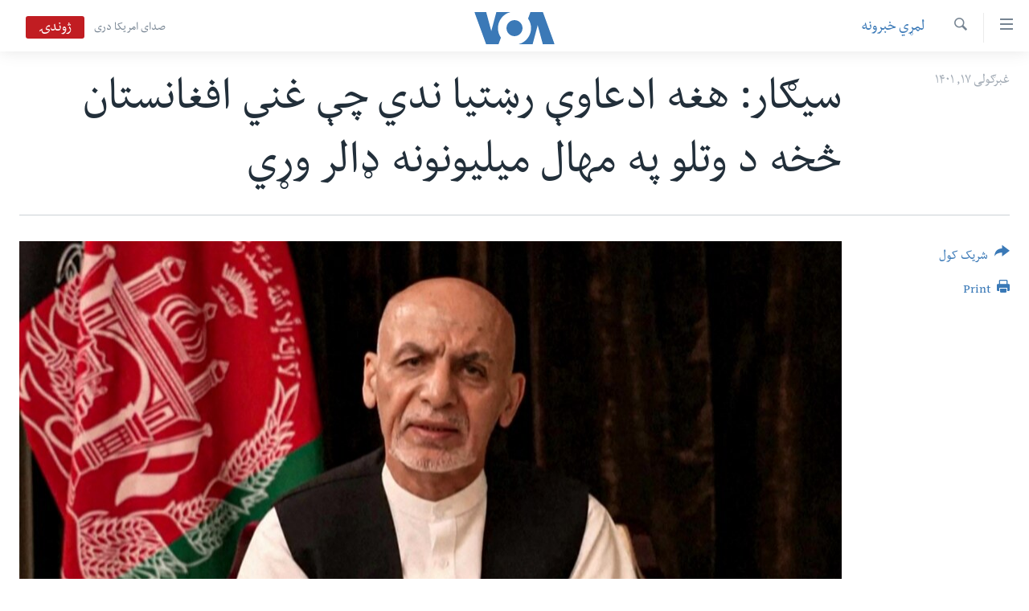

--- FILE ---
content_type: text/html; charset=utf-8
request_url: https://www.pashtovoa.com/a/sigar-says-ex-afghan-leader-made-off-with-less-than-a-million-us-dollars-while-leaving-kabul-/6606281.html
body_size: 12485
content:

<!DOCTYPE html>
<html lang="ps" dir="rtl" class="no-js">
<head>
<link href="/Content/responsive/VOA/pus-AF/VOA-pus-AF.css?&amp;av=0.0.0.0&amp;cb=306" rel="stylesheet"/>
<script src="https://tags.pashtovoa.com/voa-pangea/prod/utag.sync.js"></script> <script type='text/javascript' src='https://www.youtube.com/iframe_api' async></script>
<script type="text/javascript">
//a general 'js' detection, must be on top level in <head>, due to CSS performance
document.documentElement.className = "js";
var cacheBuster = "306";
var appBaseUrl = "/";
var imgEnhancerBreakpoints = [0, 144, 256, 408, 650, 1023, 1597];
var isLoggingEnabled = false;
var isPreviewPage = false;
var isLivePreviewPage = false;
if (!isPreviewPage) {
window.RFE = window.RFE || {};
window.RFE.cacheEnabledByParam = window.location.href.indexOf('nocache=1') === -1;
const url = new URL(window.location.href);
const params = new URLSearchParams(url.search);
// Remove the 'nocache' parameter
params.delete('nocache');
// Update the URL without the 'nocache' parameter
url.search = params.toString();
window.history.replaceState(null, '', url.toString());
} else {
window.addEventListener('load', function() {
const links = window.document.links;
for (let i = 0; i < links.length; i++) {
links[i].href = '#';
links[i].target = '_self';
}
})
}
var pwaEnabled = false;
var swCacheDisabled;
</script>
<meta charset="utf-8" />
<title>سیګار: هغه ادعاوې رښتیا ندي چې غني افغانستان څخه د وتلو په مهال میلیونونه ډالر وړي </title>
<meta name="description" content="﻿د افغانستان د بیارغونې لپاره د متحده ایالاتو ځانګړي مفتش (سیګار) په تازه راپور کې ویلي داسې ښکاري چې په هغو ادعاوو کې مبالغه شوې چې وایي مخکني جمهور رئیس محمد اشرف غني د کابل څخه د تیښتې پر وخت د ځان سره ۱۶۹ ملیونه امریکایي ډالر وړي. " />
<meta name="keywords" content="افغانستان, لمړي خبرونه, نور خبرونه" />
<meta name="viewport" content="width=device-width, initial-scale=1.0" />
<meta http-equiv="X-UA-Compatible" content="IE=edge" />
<meta name="robots" content="max-image-preview:large"><meta property="fb:pages" content="122256314471875" />
<meta name="msvalidate.01" content="3286EE554B6F672A6F2E608C02343C0E" />
<link href="https://www.pashtovoa.com/a/sigar-says-ex-afghan-leader-made-off-with-less-than-a-million-us-dollars-while-leaving-kabul-/6606281.html" rel="canonical" />
<meta name="apple-mobile-web-app-title" content="VOA" />
<meta name="apple-mobile-web-app-status-bar-style" content="black" />
<meta name="apple-itunes-app" content="app-id=632618796, app-argument=//6606281.rtl" />
<meta content="سیګار: هغه ادعاوې رښتیا ندي چې غني افغانستان څخه د وتلو په مهال میلیونونه ډالر وړي " property="og:title" />
<meta content="﻿د افغانستان د بیارغونې لپاره د متحده ایالاتو ځانګړي مفتش (سیګار) په تازه راپور کې ویلي داسې ښکاري چې په هغو ادعاوو کې مبالغه شوې چې وایي مخکني جمهور رئیس محمد اشرف غني د کابل څخه د تیښتې پر وخت د ځان سره ۱۶۹ ملیونه امریکایي ډالر وړي. " property="og:description" />
<meta content="article" property="og:type" />
<meta content="https://www.pashtovoa.com/a/sigar-says-ex-afghan-leader-made-off-with-less-than-a-million-us-dollars-while-leaving-kabul-/6606281.html" property="og:url" />
<meta content="د امریکا غږ اشنا راډیو" property="og:site_name" />
<meta content="https://www.facebook.com/voapashto" property="article:publisher" />
<meta content="https://gdb.voanews.com/031a520b-07e2-47fb-99c8-bc3fce0e5907_cx1_cy12_cw96_w1200_h630.jpg" property="og:image" />
<meta content="1200" property="og:image:width" />
<meta content="630" property="og:image:height" />
<meta content="1348766985245277" property="fb:app_id" />
<meta content="summary_large_image" name="twitter:card" />
<meta content="@VOAPashto" name="twitter:site" />
<meta content="https://gdb.voanews.com/031a520b-07e2-47fb-99c8-bc3fce0e5907_cx1_cy12_cw96_w1200_h630.jpg" name="twitter:image" />
<meta content="سیګار: هغه ادعاوې رښتیا ندي چې غني افغانستان څخه د وتلو په مهال میلیونونه ډالر وړي " name="twitter:title" />
<meta content="﻿د افغانستان د بیارغونې لپاره د متحده ایالاتو ځانګړي مفتش (سیګار) په تازه راپور کې ویلي داسې ښکاري چې په هغو ادعاوو کې مبالغه شوې چې وایي مخکني جمهور رئیس محمد اشرف غني د کابل څخه د تیښتې پر وخت د ځان سره ۱۶۹ ملیونه امریکایي ډالر وړي. " name="twitter:description" />
<link rel="amphtml" href="https://www.pashtovoa.com/amp/sigar-says-ex-afghan-leader-made-off-with-less-than-a-million-us-dollars-while-leaving-kabul-/6606281.html" />
<script type="application/ld+json">{"articleSection":"لمړي خبرونه","isAccessibleForFree":true,"headline":"سیګار: هغه ادعاوې رښتیا ندي چې غني افغانستان څخه د وتلو په مهال میلیونونه ډالر وړي ","inLanguage":"pus-AF","keywords":"افغانستان, لمړي خبرونه, نور خبرونه","author":{"@type":"Person","name":"VOA"},"datePublished":"2022-06-07 04:11:31Z","dateModified":"2022-06-07 15:04:18Z","publisher":{"logo":{"width":512,"height":220,"@type":"ImageObject","url":"https://www.pashtovoa.com/Content/responsive/VOA/pus-AF/img/logo.png"},"@type":"NewsMediaOrganization","url":"https://www.pashtovoa.com","sameAs":["https://www.facebook.com/voapashto","https://twitter.com/voapashto","https://www.youtube.com/voaafghanistan","https://www.instagram.com/voapashto/"],"name":"امریکا غږ","alternateName":""},"@context":"https://schema.org","@type":"NewsArticle","mainEntityOfPage":"https://www.pashtovoa.com/a/sigar-says-ex-afghan-leader-made-off-with-less-than-a-million-us-dollars-while-leaving-kabul-/6606281.html","url":"https://www.pashtovoa.com/a/sigar-says-ex-afghan-leader-made-off-with-less-than-a-million-us-dollars-while-leaving-kabul-/6606281.html","description":"﻿د افغانستان د بیارغونې لپاره د متحده ایالاتو ځانګړي مفتش (سیګار) په تازه راپور کې ویلي داسې ښکاري چې په هغو ادعاوو کې مبالغه شوې چې وایي مخکني جمهور رئیس محمد اشرف غني د کابل څخه د تیښتې پر وخت د ځان سره ۱۶۹ ملیونه امریکایي ډالر وړي. ","image":{"width":1080,"height":608,"@type":"ImageObject","url":"https://gdb.voanews.com/031a520b-07e2-47fb-99c8-bc3fce0e5907_cx1_cy12_cw96_w1080_h608.jpg"},"name":"سیګار: هغه ادعاوې رښتیا ندي چې غني افغانستان څخه د وتلو په مهال میلیونونه ډالر وړي "}</script>
<script src="/Scripts/responsive/infographics.b?v=dVbZ-Cza7s4UoO3BqYSZdbxQZVF4BOLP5EfYDs4kqEo1&amp;av=0.0.0.0&amp;cb=306"></script>
<script src="/Scripts/responsive/loader.b?v=Q26XNwrL6vJYKjqFQRDnx01Lk2pi1mRsuLEaVKMsvpA1&amp;av=0.0.0.0&amp;cb=306"></script>
<link rel="icon" type="image/svg+xml" href="/Content/responsive/VOA/img/webApp/favicon.svg" />
<link rel="alternate icon" href="/Content/responsive/VOA/img/webApp/favicon.ico" />
<link rel="apple-touch-icon" sizes="152x152" href="/Content/responsive/VOA/img/webApp/ico-152x152.png" />
<link rel="apple-touch-icon" sizes="144x144" href="/Content/responsive/VOA/img/webApp/ico-144x144.png" />
<link rel="apple-touch-icon" sizes="114x114" href="/Content/responsive/VOA/img/webApp/ico-114x114.png" />
<link rel="apple-touch-icon" sizes="72x72" href="/Content/responsive/VOA/img/webApp/ico-72x72.png" />
<link rel="apple-touch-icon-precomposed" href="/Content/responsive/VOA/img/webApp/ico-57x57.png" />
<link rel="icon" sizes="192x192" href="/Content/responsive/VOA/img/webApp/ico-192x192.png" />
<link rel="icon" sizes="128x128" href="/Content/responsive/VOA/img/webApp/ico-128x128.png" />
<meta name="msapplication-TileColor" content="#ffffff" />
<meta name="msapplication-TileImage" content="/Content/responsive/VOA/img/webApp/ico-144x144.png" />
<link rel="alternate" type="application/rss+xml" title="VOA - Top Stories [RSS]" href="/api/" />
<link rel="sitemap" type="application/rss+xml" href="/sitemap.xml" />
</head>
<body class=" nav-no-loaded cc_theme pg-article print-lay-article js-category-to-nav nojs-images ">
<script type="text/javascript" >
var analyticsData = {url:"https://www.pashtovoa.com/a/sigar-says-ex-afghan-leader-made-off-with-less-than-a-million-us-dollars-while-leaving-kabul-/6606281.html",property_id:"448",article_uid:"6606281",page_title:"سیګار: هغه ادعاوې رښتیا ندي چې غني افغانستان څخه د وتلو په مهال میلیونونه ډالر وړي ",page_type:"article",content_type:"article",subcontent_type:"article",last_modified:"2022-06-07 15:04:18Z",pub_datetime:"2022-06-07 04:11:31Z",pub_year:"2022",pub_month:"06",pub_day:"07",pub_hour:"04",pub_weekday:"Tuesday",section:"لمړي خبرونه",english_section:"top-stories",byline:"",categories:"news-afghanistan,top-stories,more-news",domain:"www.pashtovoa.com",language:"Pashto",language_service:"VOA Afghanistan",platform:"web",copied:"no",copied_article:"",copied_title:"",runs_js:"Yes",cms_release:"8.44.0.0.306",enviro_type:"prod",slug:"sigar-says-ex-afghan-leader-made-off-with-less-than-a-million-us-dollars-while-leaving-kabul-",entity:"VOA",short_language_service:"AFPA",platform_short:"W",page_name:"سیګار: هغه ادعاوې رښتیا ندي چې غني افغانستان څخه د وتلو په مهال میلیونونه ډالر وړي "};
</script>
<noscript><iframe src="https://www.googletagmanager.com/ns.html?id=GTM-N8MP7P" height="0" width="0" style="display:none;visibility:hidden"></iframe></noscript><script type="text/javascript" data-cookiecategory="analytics">
var gtmEventObject = Object.assign({}, analyticsData, {event: 'page_meta_ready'});window.dataLayer = window.dataLayer || [];window.dataLayer.push(gtmEventObject);
if (top.location === self.location) { //if not inside of an IFrame
var renderGtm = "true";
if (renderGtm === "true") {
(function(w,d,s,l,i){w[l]=w[l]||[];w[l].push({'gtm.start':new Date().getTime(),event:'gtm.js'});var f=d.getElementsByTagName(s)[0],j=d.createElement(s),dl=l!='dataLayer'?'&l='+l:'';j.async=true;j.src='//www.googletagmanager.com/gtm.js?id='+i+dl;f.parentNode.insertBefore(j,f);})(window,document,'script','dataLayer','GTM-N8MP7P');
}
}
</script>
<!--Analytics tag js version start-->
<script type="text/javascript" data-cookiecategory="analytics">
var utag_data = Object.assign({}, analyticsData, {});
if(typeof(TealiumTagFrom)==='function' && typeof(TealiumTagSearchKeyword)==='function') {
var utag_from=TealiumTagFrom();var utag_searchKeyword=TealiumTagSearchKeyword();
if(utag_searchKeyword!=null && utag_searchKeyword!=='' && utag_data["search_keyword"]==null) utag_data["search_keyword"]=utag_searchKeyword;if(utag_from!=null && utag_from!=='') utag_data["from"]=TealiumTagFrom();}
if(window.top!== window.self&&utag_data.page_type==="snippet"){utag_data.page_type = 'iframe';}
try{if(window.top!==window.self&&window.self.location.hostname===window.top.location.hostname){utag_data.platform = 'self-embed';utag_data.platform_short = 'se';}}catch(e){if(window.top!==window.self&&window.self.location.search.includes("platformType=self-embed")){utag_data.platform = 'cross-promo';utag_data.platform_short = 'cp';}}
(function(a,b,c,d){ a="https://tags.pashtovoa.com/voa-pangea/prod/utag.js"; b=document;c="script";d=b.createElement(c);d.src=a;d.type="text/java"+c;d.async=true; a=b.getElementsByTagName(c)[0];a.parentNode.insertBefore(d,a); })();
</script>
<!--Analytics tag js version end-->
<!-- Analytics tag management NoScript -->
<noscript>
<img style="position: absolute; border: none;" src="https://ssc.pashtovoa.com/b/ss/bbgprod,bbgentityvoa/1/G.4--NS/476827953?pageName=voa%3aafpa%3aw%3aarticle%3a%d8%b3%db%8c%da%ab%d8%a7%d8%b1%3a%20%d9%87%d8%ba%d9%87%20%d8%a7%d8%af%d8%b9%d8%a7%d9%88%db%90%20%d8%b1%da%9a%d8%aa%db%8c%d8%a7%20%d9%86%d8%af%d9%8a%20%da%86%db%90%20%d8%ba%d9%86%d9%8a%20%d8%a7%d9%81%d8%ba%d8%a7%d9%86%d8%b3%d8%aa%d8%a7%d9%86%20%da%85%d8%ae%d9%87%20%d8%af%20%d9%88%d8%aa%d9%84%d9%88%20%d9%be%d9%87%20%d9%85%d9%87%d8%a7%d9%84%20%d9%85%db%8c%d9%84%db%8c%d9%88%d9%86%d9%88%d9%86%d9%87%20%da%89%d8%a7%d9%84%d8%b1%20%d9%88%da%93%d9%8a%20%20&amp;c6=%d8%b3%db%8c%da%ab%d8%a7%d8%b1%3a%20%d9%87%d8%ba%d9%87%20%d8%a7%d8%af%d8%b9%d8%a7%d9%88%db%90%20%d8%b1%da%9a%d8%aa%db%8c%d8%a7%20%d9%86%d8%af%d9%8a%20%da%86%db%90%20%d8%ba%d9%86%d9%8a%20%d8%a7%d9%81%d8%ba%d8%a7%d9%86%d8%b3%d8%aa%d8%a7%d9%86%20%da%85%d8%ae%d9%87%20%d8%af%20%d9%88%d8%aa%d9%84%d9%88%20%d9%be%d9%87%20%d9%85%d9%87%d8%a7%d9%84%20%d9%85%db%8c%d9%84%db%8c%d9%88%d9%86%d9%88%d9%86%d9%87%20%da%89%d8%a7%d9%84%d8%b1%20%d9%88%da%93%d9%8a%20%20&amp;v36=8.44.0.0.306&amp;v6=D=c6&amp;g=https%3a%2f%2fwww.pashtovoa.com%2fa%2fsigar-says-ex-afghan-leader-made-off-with-less-than-a-million-us-dollars-while-leaving-kabul-%2f6606281.html&amp;c1=D=g&amp;v1=D=g&amp;events=event1,event52&amp;c16=voa%20afghanistan&amp;v16=D=c16&amp;c5=top-stories&amp;v5=D=c5&amp;ch=%d9%84%d9%85%da%93%d9%8a%20%d8%ae%d8%a8%d8%b1%d9%88%d9%86%d9%87&amp;c15=pashto&amp;v15=D=c15&amp;c4=article&amp;v4=D=c4&amp;c14=6606281&amp;v14=D=c14&amp;v20=no&amp;c17=web&amp;v17=D=c17&amp;mcorgid=518abc7455e462b97f000101%40adobeorg&amp;server=www.pashtovoa.com&amp;pageType=D=c4&amp;ns=bbg&amp;v29=D=server&amp;v25=voa&amp;v30=448&amp;v105=D=User-Agent " alt="analytics" width="1" height="1" /></noscript>
<!-- End of Analytics tag management NoScript -->
<!--*** Accessibility links - For ScreenReaders only ***-->
<section>
<div class="sr-only">
<h2>د لاس رسي وړ اتصالات </h2>
<ul>
<li><a href="#content" data-disable-smooth-scroll="1">اصلي متن ته لاړ شئ</a></li>
<li><a href="#navigation" data-disable-smooth-scroll="1">عمومي لارښود ته لاړ شئ</a></li>
<li><a href="#txtHeaderSearch" data-disable-smooth-scroll="1">لټون ځای ته لاړ شئ</a></li>
</ul>
</div>
</section>
<div dir="rtl">
<div id="page">
<aside>
<div class="c-lightbox overlay-modal">
<div class="c-lightbox__intro">
<h2 class="c-lightbox__intro-title"></h2>
<button class="btn btn--rounded c-lightbox__btn c-lightbox__intro-next" title="بل">
<span class="ico ico--rounded ico-chevron-forward"></span>
<span class="sr-only">بل</span>
</button>
</div>
<div class="c-lightbox__nav">
<button class="btn btn--rounded c-lightbox__btn c-lightbox__btn--close" title="بندول">
<span class="ico ico--rounded ico-close"></span>
<span class="sr-only">بندول</span>
</button>
<button class="btn btn--rounded c-lightbox__btn c-lightbox__btn--prev" title="پخوانی">
<span class="ico ico--rounded ico-chevron-backward"></span>
<span class="sr-only">پخوانی</span>
</button>
<button class="btn btn--rounded c-lightbox__btn c-lightbox__btn--next" title="بل">
<span class="ico ico--rounded ico-chevron-forward"></span>
<span class="sr-only">بل</span>
</button>
</div>
<div class="c-lightbox__content-wrap">
<figure class="c-lightbox__content">
<span class="c-spinner c-spinner--lightbox">
<img src="/Content/responsive/img/player-spinner.png"
alt="please wait"
title="please wait" />
</span>
<div class="c-lightbox__img">
<div class="thumb">
<img src="" alt="" />
</div>
</div>
<figcaption>
<div class="c-lightbox__info c-lightbox__info--foot">
<span class="c-lightbox__counter"></span>
<span class="caption c-lightbox__caption"></span>
</div>
</figcaption>
</figure>
</div>
<div class="hidden">
<div class="content-advisory__box content-advisory__box--lightbox">
<span class="content-advisory__box-text">This image contains sensitive content which some people may find offensive or disturbing.</span>
<button class="btn btn--transparent content-advisory__box-btn m-t-md" value="text" type="button">
<span class="btn__text">
Click to reveal
</span>
</button>
</div>
</div>
</div>
<div class="print-dialogue">
<div class="container">
<h3 class="print-dialogue__title section-head">Print Options:</h3>
<div class="print-dialogue__opts">
<ul class="print-dialogue__opt-group">
<li class="form__group form__group--checkbox">
<input class="form__check " id="checkboxImages" name="checkboxImages" type="checkbox" checked="checked" />
<label for="checkboxImages" class="form__label m-t-md">Images</label>
</li>
<li class="form__group form__group--checkbox">
<input class="form__check " id="checkboxMultimedia" name="checkboxMultimedia" type="checkbox" checked="checked" />
<label for="checkboxMultimedia" class="form__label m-t-md">Multimedia</label>
</li>
</ul>
<ul class="print-dialogue__opt-group">
<li class="form__group form__group--checkbox">
<input class="form__check " id="checkboxEmbedded" name="checkboxEmbedded" type="checkbox" checked="checked" />
<label for="checkboxEmbedded" class="form__label m-t-md">Embedded Content</label>
</li>
<li class="hidden">
<input class="form__check " id="checkboxComments" name="checkboxComments" type="checkbox" />
<label for="checkboxComments" class="form__label m-t-md">Comments</label>
</li>
</ul>
</div>
<div class="print-dialogue__buttons">
<button class="btn btn--secondary close-button" type="button" title="لغو">
<span class="btn__text ">لغو</span>
</button>
<button class="btn btn-cust-print m-l-sm" type="button" title="Print">
<span class="btn__text ">Print</span>
</button>
</div>
</div>
</div>
<div class="ctc-message pos-fix">
<div class="ctc-message__inner">Link has been copied to clipboard</div>
</div>
</aside>
<div class="hdr-20 hdr-20--big">
<div class="hdr-20__inner">
<div class="hdr-20__max pos-rel">
<div class="hdr-20__side hdr-20__side--primary d-flex">
<label data-for="main-menu-ctrl" data-switcher-trigger="true" data-switch-target="main-menu-ctrl" class="burger hdr-trigger pos-rel trans-trigger" data-trans-evt="click" data-trans-id="menu">
<span class="ico ico-close hdr-trigger__ico hdr-trigger__ico--close burger__ico burger__ico--close"></span>
<span class="ico ico-menu hdr-trigger__ico hdr-trigger__ico--open burger__ico burger__ico--open"></span>
</label>
<div class="menu-pnl pos-fix trans-target" data-switch-target="main-menu-ctrl" data-trans-id="menu">
<div class="menu-pnl__inner">
<nav class="main-nav menu-pnl__item menu-pnl__item--first">
<ul class="main-nav__list accordeon" data-analytics-tales="false" data-promo-name="link" data-location-name="nav,secnav">
<li class="main-nav__item">
<a class="main-nav__item-name main-nav__item-name--link" href="http://m.pashtovoa.com/" title="کورپاڼه" >کورپاڼه</a>
</li>
<li class="main-nav__item">
<a class="main-nav__item-name main-nav__item-name--link" href="/p/6710.html" title="افغانستان" data-item-name="afghanistan" target="_blank" rel="noopener">افغانستان</a>
</li>
<li class="main-nav__item">
<a class="main-nav__item-name main-nav__item-name--link" href="/p/8992.html" title="سیمه" data-item-name="region" >سیمه</a>
</li>
<li class="main-nav__item">
<a class="main-nav__item-name main-nav__item-name--link" href="/p/8993.html" title="امریکا" data-item-name="usa" >امریکا</a>
</li>
<li class="main-nav__item">
<a class="main-nav__item-name main-nav__item-name--link" href="/p/8994.html" title="نړۍ" data-item-name="world-news" >نړۍ</a>
</li>
<li class="main-nav__item">
<a class="main-nav__item-name main-nav__item-name--link" href="/p/9232.html" title="ښځې او نجونې" data-item-name="women" >ښځې او نجونې</a>
</li>
<li class="main-nav__item">
<a class="main-nav__item-name main-nav__item-name--link" href="/p/6891.html" title="ځوانان" data-item-name="afghan-youth" >ځوانان</a>
</li>
<li class="main-nav__item">
<a class="main-nav__item-name main-nav__item-name--link" href="/p/9189.html" title="د بیان ازادي" data-item-name="press-freedoms" >د بیان ازادي</a>
</li>
<li class="main-nav__item">
<a class="main-nav__item-name main-nav__item-name--link" href="/p/9188.html" title="روغتیا" data-item-name="health" >روغتیا</a>
</li>
<li class="main-nav__item">
<a class="main-nav__item-name main-nav__item-name--link" href="https://editorials.voa.gov/z/6213" title="سرمقاله" target="_blank" rel="noopener">سرمقاله</a>
</li>
</ul>
</nav>
<div class="menu-pnl__item menu-pnl__item--social">
<h5 class="menu-pnl__sub-head">له مونږ سره په تماس کې پاتې شئ</h5>
<a href="https://www.facebook.com/voapashto" title="راډیو اشنا په فېسبوک" data-analytics-text="follow_on_facebook" class="btn btn--rounded btn--social-inverted menu-pnl__btn js-social-btn btn-facebook" target="_blank" rel="noopener">
<span class="ico ico-facebook-alt ico--rounded"></span>
</a>
<a href="https://twitter.com/voapashto" title="راډیو اشنا په ټویټر" data-analytics-text="follow_on_twitter" class="btn btn--rounded btn--social-inverted menu-pnl__btn js-social-btn btn-twitter" target="_blank" rel="noopener">
<span class="ico ico-twitter ico--rounded"></span>
</a>
<a href="https://www.youtube.com/voaafghanistan" title="Follow us on Youtube" data-analytics-text="follow_on_youtube" class="btn btn--rounded btn--social-inverted menu-pnl__btn js-social-btn btn-youtube" target="_blank" rel="noopener">
<span class="ico ico-youtube ico--rounded"></span>
</a>
<a href="https://www.instagram.com/voapashto/" title="Follow us on Instagram" data-analytics-text="follow_on_instagram" class="btn btn--rounded btn--social-inverted menu-pnl__btn js-social-btn btn-instagram" target="_blank" rel="noopener">
<span class="ico ico-instagram ico--rounded"></span>
</a>
</div>
<div class="menu-pnl__item">
<a href="/navigation/allsites" class="menu-pnl__item-link">
<span class="ico ico-languages "></span>
ژبې
</a>
</div>
</div>
</div>
<label data-for="top-search-ctrl" data-switcher-trigger="true" data-switch-target="top-search-ctrl" class="top-srch-trigger hdr-trigger">
<span class="ico ico-close hdr-trigger__ico hdr-trigger__ico--close top-srch-trigger__ico top-srch-trigger__ico--close"></span>
<span class="ico ico-search hdr-trigger__ico hdr-trigger__ico--open top-srch-trigger__ico top-srch-trigger__ico--open"></span>
</label>
<div class="srch-top srch-top--in-header" data-switch-target="top-search-ctrl">
<div class="container">
<form action="/s" class="srch-top__form srch-top__form--in-header" id="form-topSearchHeader" method="get" role="search"><label for="txtHeaderSearch" class="sr-only">لټون</label>
<input type="text" id="txtHeaderSearch" name="k" placeholder="search text ..." accesskey="s" value="" class="srch-top__input analyticstag-event" onkeydown="if (event.keyCode === 13) { FireAnalyticsTagEventOnSearch('search', $dom.get('#txtHeaderSearch')[0].value) }" />
<button title="لټون" type="submit" class="btn btn--top-srch analyticstag-event" onclick="FireAnalyticsTagEventOnSearch('search', $dom.get('#txtHeaderSearch')[0].value) ">
<span class="ico ico-search"></span>
</button></form>
</div>
</div>
<a href="/" class="main-logo-link">
<img src="/Content/responsive/VOA/pus-AF/img/logo-compact.svg" class="main-logo main-logo--comp" alt="site logo">
<img src="/Content/responsive/VOA/pus-AF/img/logo.svg" class="main-logo main-logo--big" alt="site logo">
</a>
</div>
<div class="hdr-20__side hdr-20__side--secondary d-flex">
<a href="https://www.darivoa.com" title="صدای امریکا دری" class="hdr-20__secondary-item hdr-20__secondary-item--lang" data-item-name="satellite">
صدای امریکا دری
</a>
<a href="/s" title="لټون" class="hdr-20__secondary-item hdr-20__secondary-item--search" data-item-name="search">
<span class="ico ico-search hdr-20__secondary-icon hdr-20__secondary-icon--search"></span>
</a>
<div class="hdr-20__secondary-item live-b-drop">
<div class="live-b-drop__off">
<a href="/live/video/421" class="live-b-drop__link" title="ژوندۍ" data-item-name="live">
<span class="badge badge--live-btn badge--live">
ژوندۍ
</span>
</a>
</div>
<div class="live-b-drop__on hidden">
<label data-for="live-ctrl" data-switcher-trigger="true" data-switch-target="live-ctrl" class="live-b-drop__label pos-rel">
<span class="badge badge--live badge--live-btn">
ژوندۍ
</span>
<span class="ico ico-close live-b-drop__label-ico live-b-drop__label-ico--close"></span>
</label>
<div class="live-b-drop__panel" id="targetLivePanelDiv" data-switch-target="live-ctrl"></div>
</div>
</div>
<div class="srch-bottom">
<form action="/s" class="srch-bottom__form d-flex" id="form-bottomSearch" method="get" role="search"><label for="txtSearch" class="sr-only">لټون</label>
<input type="search" id="txtSearch" name="k" placeholder="search text ..." accesskey="s" value="" class="srch-bottom__input analyticstag-event" onkeydown="if (event.keyCode === 13) { FireAnalyticsTagEventOnSearch('search', $dom.get('#txtSearch')[0].value) }" />
<button title="لټون" type="submit" class="btn btn--bottom-srch analyticstag-event" onclick="FireAnalyticsTagEventOnSearch('search', $dom.get('#txtSearch')[0].value) ">
<span class="ico ico-search"></span>
</button></form>
</div>
</div>
<img src="/Content/responsive/VOA/pus-AF/img/logo-print.gif" class="logo-print" alt="site logo">
<img src="/Content/responsive/VOA/pus-AF/img/logo-print_color.png" class="logo-print logo-print--color" alt="site logo">
</div>
</div>
</div>
<script>
if (document.body.className.indexOf('pg-home') > -1) {
var nav2In = document.querySelector('.hdr-20__inner');
var nav2Sec = document.querySelector('.hdr-20__side--secondary');
var secStyle = window.getComputedStyle(nav2Sec);
if (nav2In && window.pageYOffset < 150 && secStyle['position'] !== 'fixed') {
nav2In.classList.add('hdr-20__inner--big')
}
}
</script>
<div class="c-hlights c-hlights--breaking c-hlights--no-item" data-hlight-display="mobile,desktop">
<div class="c-hlights__wrap container p-0">
<div class="c-hlights__nav">
<a role="button" href="#" title="پخوانی">
<span class="ico ico-chevron-backward m-0"></span>
<span class="sr-only">پخوانی</span>
</a>
<a role="button" href="#" title="بل">
<span class="ico ico-chevron-forward m-0"></span>
<span class="sr-only">بل</span>
</a>
</div>
<span class="c-hlights__label">
<span class="">Breaking News</span>
<span class="switcher-trigger">
<label data-for="more-less-1" data-switcher-trigger="true" class="switcher-trigger__label switcher-trigger__label--more p-b-0" title="نور څرگند کړۍ">
<span class="ico ico-chevron-down"></span>
</label>
<label data-for="more-less-1" data-switcher-trigger="true" class="switcher-trigger__label switcher-trigger__label--less p-b-0" title="Show less">
<span class="ico ico-chevron-up"></span>
</label>
</span>
</span>
<ul class="c-hlights__items switcher-target" data-switch-target="more-less-1">
</ul>
</div>
</div> <div id="content">
<main class="container">
<div class="hdr-container">
<div class="row">
<div class="col-category col-xs-12 col-md-2 pull-left"> <div class="category js-category">
<a class="" href="/z/4772">لمړي خبرونه</a> </div>
</div><div class="col-title col-xs-12 col-md-10 pull-right"> <h1 class="title pg-title">
سیګار: هغه ادعاوې رښتیا ندي چې غني افغانستان څخه د وتلو په مهال میلیونونه ډالر وړي
</h1>
</div><div class="col-publishing-details col-xs-12 col-sm-12 col-md-2 pull-left"> <div class="publishing-details ">
<div class="published">
<span class="date" >
<time pubdate="pubdate" datetime="2022-06-07T08:41:31+04:30">
غبرګولی ۱۷, ۱۴۰۱
</time>
</span>
</div>
</div>
</div><div class="col-lg-12 separator"> <div class="separator">
<hr class="title-line" />
</div>
</div><div class="col-multimedia col-xs-12 col-md-10 pull-right"> <div class="cover-media">
<figure class="media-image js-media-expand">
<div class="img-wrap">
<div class="thumb thumb16_9">
<img src="https://gdb.voanews.com/031a520b-07e2-47fb-99c8-bc3fce0e5907_cx1_cy12_cw96_w250_r1_s.jpg" alt="" />
</div>
</div>
</figure>
</div>
</div><div class="col-xs-12 col-md-2 pull-left article-share pos-rel"> <div class="share--box">
<div class="sticky-share-container" style="display:none">
<div class="container">
<a href="https://www.pashtovoa.com" id="logo-sticky-share">&nbsp;</a>
<div class="pg-title pg-title--sticky-share">
سیګار: هغه ادعاوې رښتیا ندي چې غني افغانستان څخه د وتلو په مهال میلیونونه ډالر وړي
</div>
<div class="sticked-nav-actions">
<!--This part is for sticky navigation display-->
<p class="buttons link-content-sharing p-0 ">
<button class="btn btn--link btn-content-sharing p-t-0 " id="btnContentSharing" value="text" role="Button" type="" title="د شریکولو نور انتخابونه وپلټئ">
<span class="ico ico-share ico--l"></span>
<span class="btn__text ">
شریک کول
</span>
</button>
</p>
<aside class="content-sharing js-content-sharing js-content-sharing--apply-sticky content-sharing--sticky"
role="complementary"
data-share-url="https://www.pashtovoa.com/a/sigar-says-ex-afghan-leader-made-off-with-less-than-a-million-us-dollars-while-leaving-kabul-/6606281.html" data-share-title="سیګار: هغه ادعاوې رښتیا ندي چې غني افغانستان څخه د وتلو په مهال میلیونونه ډالر وړي " data-share-text="﻿د افغانستان د بیارغونې لپاره د متحده ایالاتو ځانګړي مفتش (سیګار) په تازه راپور کې ویلي داسې ښکاري چې په هغو ادعاوو کې مبالغه شوې چې وایي مخکني جمهور رئیس محمد اشرف غني د کابل څخه د تیښتې پر وخت د ځان سره ۱۶۹ ملیونه امریکایي ډالر وړي. ">
<div class="content-sharing__popover">
<h6 class="content-sharing__title">شریک کول</h6>
<button href="#close" id="btnCloseSharing" class="btn btn--text-like content-sharing__close-btn">
<span class="ico ico-close ico--l"></span>
</button>
<ul class="content-sharing__list">
<li class="content-sharing__item">
<div class="ctc ">
<input type="text" class="ctc__input" readonly="readonly">
<a href="" js-href="https://www.pashtovoa.com/a/sigar-says-ex-afghan-leader-made-off-with-less-than-a-million-us-dollars-while-leaving-kabul-/6606281.html" class="content-sharing__link ctc__button">
<span class="ico ico-copy-link ico--rounded ico--s"></span>
<span class="content-sharing__link-text">Copy link</span>
</a>
</div>
</li>
<li class="content-sharing__item">
<a href="https://facebook.com/sharer.php?u=https%3a%2f%2fwww.pashtovoa.com%2fa%2fsigar-says-ex-afghan-leader-made-off-with-less-than-a-million-us-dollars-while-leaving-kabul-%2f6606281.html"
data-analytics-text="share_on_facebook"
title="Facebook" target="_blank"
class="content-sharing__link js-social-btn">
<span class="ico ico-facebook ico--rounded ico--s"></span>
<span class="content-sharing__link-text">Facebook</span>
</a>
</li>
<li class="content-sharing__item">
<a href="https://twitter.com/share?url=https%3a%2f%2fwww.pashtovoa.com%2fa%2fsigar-says-ex-afghan-leader-made-off-with-less-than-a-million-us-dollars-while-leaving-kabul-%2f6606281.html&amp;text=%d8%b3%db%8c%da%ab%d8%a7%d8%b1%3a+%d9%87%d8%ba%d9%87+%d8%a7%d8%af%d8%b9%d8%a7%d9%88%db%90+%d8%b1%da%9a%d8%aa%db%8c%d8%a7+%d9%86%d8%af%d9%8a+%da%86%db%90+%d8%ba%d9%86%d9%8a+%d8%a7%d9%81%d8%ba%d8%a7%d9%86%d8%b3%d8%aa%d8%a7%d9%86+%da%85%d8%ae%d9%87+%d8%af+%d9%88%d8%aa%d9%84%d9%88+%d9%be%d9%87+%d9%85%d9%87%d8%a7%d9%84+%d9%85%db%8c%d9%84%db%8c%d9%88%d9%86%d9%88%d9%86%d9%87+%da%89%d8%a7%d9%84%d8%b1+%d9%88%da%93%d9%8a++"
data-analytics-text="share_on_twitter"
title="Twitter" target="_blank"
class="content-sharing__link js-social-btn">
<span class="ico ico-twitter ico--rounded ico--s"></span>
<span class="content-sharing__link-text">Twitter</span>
</a>
</li>
<li class="content-sharing__item">
<a href="https://telegram.me/share/url?url=https%3a%2f%2fwww.pashtovoa.com%2fa%2fsigar-says-ex-afghan-leader-made-off-with-less-than-a-million-us-dollars-while-leaving-kabul-%2f6606281.html"
data-analytics-text="share_on_telegram"
title="Telegram" target="_blank"
class="content-sharing__link js-social-btn">
<span class="ico ico-telegram ico--rounded ico--s"></span>
<span class="content-sharing__link-text">Telegram</span>
</a>
</li>
<li class="content-sharing__item">
<a href="mailto:?body=https%3a%2f%2fwww.pashtovoa.com%2fa%2fsigar-says-ex-afghan-leader-made-off-with-less-than-a-million-us-dollars-while-leaving-kabul-%2f6606281.html&amp;subject=سیګار: هغه ادعاوې رښتیا ندي چې غني افغانستان څخه د وتلو په مهال میلیونونه ډالر وړي "
title="Email"
class="content-sharing__link ">
<span class="ico ico-email ico--rounded ico--s"></span>
<span class="content-sharing__link-text">Email</span>
</a>
</li>
</ul>
</div>
</aside>
</div>
</div>
</div>
<div class="links">
<p class="buttons link-content-sharing p-0 ">
<button class="btn btn--link btn-content-sharing p-t-0 " id="btnContentSharing" value="text" role="Button" type="" title="د شریکولو نور انتخابونه وپلټئ">
<span class="ico ico-share ico--l"></span>
<span class="btn__text ">
شریک کول
</span>
</button>
</p>
<aside class="content-sharing js-content-sharing " role="complementary"
data-share-url="https://www.pashtovoa.com/a/sigar-says-ex-afghan-leader-made-off-with-less-than-a-million-us-dollars-while-leaving-kabul-/6606281.html" data-share-title="سیګار: هغه ادعاوې رښتیا ندي چې غني افغانستان څخه د وتلو په مهال میلیونونه ډالر وړي " data-share-text="﻿د افغانستان د بیارغونې لپاره د متحده ایالاتو ځانګړي مفتش (سیګار) په تازه راپور کې ویلي داسې ښکاري چې په هغو ادعاوو کې مبالغه شوې چې وایي مخکني جمهور رئیس محمد اشرف غني د کابل څخه د تیښتې پر وخت د ځان سره ۱۶۹ ملیونه امریکایي ډالر وړي. ">
<div class="content-sharing__popover">
<h6 class="content-sharing__title">شریک کول</h6>
<button href="#close" id="btnCloseSharing" class="btn btn--text-like content-sharing__close-btn">
<span class="ico ico-close ico--l"></span>
</button>
<ul class="content-sharing__list">
<li class="content-sharing__item">
<div class="ctc ">
<input type="text" class="ctc__input" readonly="readonly">
<a href="" js-href="https://www.pashtovoa.com/a/sigar-says-ex-afghan-leader-made-off-with-less-than-a-million-us-dollars-while-leaving-kabul-/6606281.html" class="content-sharing__link ctc__button">
<span class="ico ico-copy-link ico--rounded ico--l"></span>
<span class="content-sharing__link-text">Copy link</span>
</a>
</div>
</li>
<li class="content-sharing__item">
<a href="https://facebook.com/sharer.php?u=https%3a%2f%2fwww.pashtovoa.com%2fa%2fsigar-says-ex-afghan-leader-made-off-with-less-than-a-million-us-dollars-while-leaving-kabul-%2f6606281.html"
data-analytics-text="share_on_facebook"
title="Facebook" target="_blank"
class="content-sharing__link js-social-btn">
<span class="ico ico-facebook ico--rounded ico--l"></span>
<span class="content-sharing__link-text">Facebook</span>
</a>
</li>
<li class="content-sharing__item">
<a href="https://twitter.com/share?url=https%3a%2f%2fwww.pashtovoa.com%2fa%2fsigar-says-ex-afghan-leader-made-off-with-less-than-a-million-us-dollars-while-leaving-kabul-%2f6606281.html&amp;text=%d8%b3%db%8c%da%ab%d8%a7%d8%b1%3a+%d9%87%d8%ba%d9%87+%d8%a7%d8%af%d8%b9%d8%a7%d9%88%db%90+%d8%b1%da%9a%d8%aa%db%8c%d8%a7+%d9%86%d8%af%d9%8a+%da%86%db%90+%d8%ba%d9%86%d9%8a+%d8%a7%d9%81%d8%ba%d8%a7%d9%86%d8%b3%d8%aa%d8%a7%d9%86+%da%85%d8%ae%d9%87+%d8%af+%d9%88%d8%aa%d9%84%d9%88+%d9%be%d9%87+%d9%85%d9%87%d8%a7%d9%84+%d9%85%db%8c%d9%84%db%8c%d9%88%d9%86%d9%88%d9%86%d9%87+%da%89%d8%a7%d9%84%d8%b1+%d9%88%da%93%d9%8a++"
data-analytics-text="share_on_twitter"
title="Twitter" target="_blank"
class="content-sharing__link js-social-btn">
<span class="ico ico-twitter ico--rounded ico--l"></span>
<span class="content-sharing__link-text">Twitter</span>
</a>
</li>
<li class="content-sharing__item">
<a href="https://telegram.me/share/url?url=https%3a%2f%2fwww.pashtovoa.com%2fa%2fsigar-says-ex-afghan-leader-made-off-with-less-than-a-million-us-dollars-while-leaving-kabul-%2f6606281.html"
data-analytics-text="share_on_telegram"
title="Telegram" target="_blank"
class="content-sharing__link js-social-btn">
<span class="ico ico-telegram ico--rounded ico--l"></span>
<span class="content-sharing__link-text">Telegram</span>
</a>
</li>
<li class="content-sharing__item">
<a href="mailto:?body=https%3a%2f%2fwww.pashtovoa.com%2fa%2fsigar-says-ex-afghan-leader-made-off-with-less-than-a-million-us-dollars-while-leaving-kabul-%2f6606281.html&amp;subject=سیګار: هغه ادعاوې رښتیا ندي چې غني افغانستان څخه د وتلو په مهال میلیونونه ډالر وړي "
title="Email"
class="content-sharing__link ">
<span class="ico ico-email ico--rounded ico--l"></span>
<span class="content-sharing__link-text">Email</span>
</a>
</li>
</ul>
</div>
</aside>
<p class="link-print visible-md visible-lg buttons p-0">
<button class="btn btn--link btn-print p-t-0" onclick="if (typeof FireAnalyticsTagEvent === 'function') {FireAnalyticsTagEvent({ on_page_event: 'print_story' });}return false" title="(CTRL+P)">
<span class="ico ico-print"></span>
<span class="btn__text">Print</span>
</button>
</p>
</div>
</div>
</div>
</div>
</div>
<div class="body-container">
<div class="row">
<div class="col-xs-12 col-sm-12 col-md-10 col-lg-10 pull-right">
<div class="row">
<div class="col-xs-12 col-sm-12 col-md-8 col-lg-8 pull-left bottom-offset content-offset">
<div id="article-content" class="content-floated-wrap fb-quotable">
<div class="wsw">
<p class="xxparagraph" style="text-align:right"><strong>﻿د افغانستان د بیارغونې لپاره د متحده ایالاتو ځانګړي مفتش (سیګار) په تازه راپور کې ویلي داسې ښکاري چې په هغو ادعاوو کې مبالغه شوې چې وایي مخکني جمهور رئیس محمد اشرف غني د کابل څخه د تیښتې په وخت د ځان سره ۱۶۹ میلیون امریکایي ډالر وړي. </strong></p>
<p class="xxparagraph" style="text-align:right"><span style="color:black">سیګار په خپل لومړني راپور کې چې د کانګرس جګپوړو دموکراتانو او جمهوري غوښتونکو ته یې استولی، ویلي چې په هغو هیلوکوپترو کې چې جمهور رئیس محمد اشرف غني، میرمن یې او نور جګپوړي چارواکي ورسره و، د ۵۰۰ سوه زره امریکایي ډالرو څخه ډیر ندي لیږدول شوي. </span></p>
<p class="xparagraph" style="text-align:right"><span style="color:black">په ښاغلي غني او جګپوړو سلاکارانو یې دا تور لومړی په کابل کې د روسیې سفارت ولګاوه. سفارت د (</span><span dir="LTR" style="font-size:18.0pt"><span style="color:black">RIA</span></span><span style="color:black">) خبري اژانس ته ویلي و چې مخکني جمهور رئیس محمد اشرف غني د هیواد څخه د وتلو پر مهال د ځان سره څلور موټر او یوه هیلوکوپتر د نغدو پیس څخه ډکه کړې وه او د دې امریکایي ډالرو اندازه یې په اټکلي توګه ۱۶۹ ملیونه ښودلې وه.</span></p>
<p class="xxparagraph" style="text-align:right">خو د سیګار په لومړنیو تحقیقاتو کې معلومه شوې چې د افغانستان د مخکني حکومت د سقوط پر مهال د مختلفو دولتي ادارو څخه لسګونه میلیون ډالر ورک شوي او تر اوسه یې هیڅ درک ندی معلوم.</p>
<p class="xxparagraph" style="text-align:right">د سیګار پدې راپور کې د شاوخوا ۷۰ ملیون هغو ډالرو یادونه شوې چې د افغانستان د ملي امنیت د ریاست عملیاتي څانګې پیسې وې او د مخکني حکومت چارواکو ویلي چې پدې پیسو د طالبانو ضد ملیشو ته وسلې او نور امکانات برابریدل.</p>
<p class="xelementtoproof" style="text-align:right"><span style="color:black">د افغانستان د مخکني حکومت یو بل چارواکي سیګار ته ویلي کومه ادراه چې ده یې مشري کوله او تقریباً ۳۹ میلیون ډالر یې په حساب کې درلودل، د کابل د سقوط څخه څو اوونۍ وړاندې دوه بیلو ډلو پرې فشار راوړی و.</span></p>
<p class="xelementtoproof" style="text-align:right"><span style="color:black">دې چارواکي ادعا کړې چې یوې ډلې ګواښلی و چې هغه شخص د مالي چارو د مسؤل په توګه وګماري چې هغوي یې غواړي. دې چارواکي ویلي یو ځل د همدې ډلو څخه یوې یې ورته وړاندیز کړی و چې د هغوی د خوښې شخص دې وګماري‌ او په بدل کې به یې ورته۲۰ میلیون ډالر ورکوي. </span></p>
<p class="xparagraph" style="text-align:right"><span style="color:black">په تاجکستان کې د افغانستان سفیر ظاهر اغبر هم تور لګولی و چې ښاغلي غني پېسې اېستلي‌دي، خو د کابل څخه تر وتلو یوه میاشت وروسته په یوې اعلامیې کې ښاغلي غني دغه تورونه </span><span style="color:black">&quot;</span><span style="color:black">په بشپړه توګه رد او هغه یې ناسم</span><span style="color:black">&quot;</span><span style="color:black"> وبلل. محمد اشرف غني ویلي و چې پدې باب هر ډول پلټنو ته چمتو دی. </span></p>
<p class="xparagraph" style="text-align:right"><span style="color:black">د سیګار په راپور کې ویل شوي چې پخپله ظاهر اغبر چې په لومړي سر کې یې د روسیې د ادعا ملاتړ کړی و، د تحقیق کوونکو سره د خبرو کولو څخه یې ډډه وکړله او هم یې د خپلې ادعا لپاره شواهد وړاندې نکړل. </span></p>
<p class="xparagraph" style="text-align:right"><span style="color:black">د </span><span style="color:black">سیګار پدې تازه راپور کې د ښاغلي غني څخه هیڅ ډول سپیناوی ندی اخیستل شوی او تر اوسه یې پدې هکله یو لړ پوښتنو ته هم ځوابونه ندي ویلي. </span></p>
<p class="xelementtoproof" style="text-align:right"><span style="color:black">د سیګار په راپور کې استدلال شوی چې په څلورو هیلوکوپترو کې چې درې یې د ارګ او یوه یې د کابل د نړیوال هوایي ډګر څخه ازبیکستان ته روانه شوې وه، داسې امکان یې نه و چې هغومره پیسې دې پکې ځای پر ځای شوې وی چې روسیې یې ادعا کړې وه. </span></p>
<p class="xelementtoproof" style="text-align:right"><span style="color:black">د سیګار په راپور کې معلومه شوې چې د دې هیلوکوپترو لپاره د ۱۶۹ ملیون ډالرو لیږدول چې روسیې ادعا کړې وه آن پکې د ۵۴ سپرو کسانو لیږدول درانه و ځکه چې ځینې هیلوکوپترې د جمهور رئیس د محافظت په خاطر د مرمۍ ضد شوې وې. په راپور کې ویل شوي چې دومره ډیر ډالر که د سلو بانک نوټونه هم وي، وزن یې دوو ټنو ته رسیږي او په څلورو هیلو کوپترو کې یې لیږدول د امکان څخه لیرې خبر ده. </span></p>
<p class="xelementtoproof" style="text-align:right"><span style="color:black">سیګار وايي دا راپور د افغانستان د مخکني حکومت د شاخوا ۳۰ جګپوړو چارواکو سره د مرکو پر اساس برابر کړی چې په ارګ کې یې مهمې دندې درلودې، یا ښاغلي غني ته نږدې و او یا یې هم په امنیتي او دفاعي ادارو کې کار کاوه. </span></p>
<p class="xelementtoproof" style="text-align:right"><span style="color:black">د دې راپور په یوې برخې کې راغلي چې د غني او ملګرو تر وتلو وروسته یې په ارګ کې څه کم پنځه میلیون ډالر پاتې و چې د سیګار د راپور پر اساس دا پیسې د جمهوري ریاست د محافظت ځانګړې قطعې پي پي ایس ته په لاس ورغلې وې او د ویش پر سر یې د هغوي تر منځ جنجال هم راغلی و. </span></p>
<p class="xelementtoproof" style="text-align:right"><span style="color:black">سیګار لیکلي چې د پي پي ایس کار کوونکو دا پیسې د جمهور رئیس په ځانګړو موټرو کې ځای پر ځای کړې او کوښښ یې کاوه د هغې دروازې د لارې یې بهر ته وباسي چې د آریانا څلور ته وتلې خو کله چې د ارګ محافظینو د پي پي ایس د کار کوونکو د وتلو مخه ونیوله هغوي ته یې ویلي و چې د پخواني جمهور رئیس حامد کرزي د ساتنې لپاره ګمارل شوي. </span></p>
<p class="xelementtoproof" style="text-align:right"><span style="color:black">د حکومت ځینو پخوانیو چارواکو د سیګار سره په مرکو کې ویلي چې دا پنځه میلیون ډالر د ښاغلي غني و خو ځینو نورو بیا ویلي چې د هغو پیسو څخه پاتې وې چې عربي متحده اماراتو د جمهوري ریاست د انتخاباتو لپاره مخکني جمهور رئیس ته ورکړې وې. </span></p>
<p class="xelementtoproof" style="text-align:right"><span style="color:black">سیګار د خپل راپور په نتیجه ګیرۍ کې لیکلي چې د دې پنځو میلیون ډالرو په ګډون، لسګونه میلیون نور ډالر د ملي امنیت د ریاست څخه د کابل د سقوط پر وخت بې درکه شوي خو د سیګار په راپور کې ویل شوي چې پدې ندي توانیدلي ددې پیسو دقیقه اندازه معلومه کړي. </span></p>
<p class="xelementtoproof" style="text-align:right"><span style="color:black">د ځانګړي مفتش دفتر لیکلي چې دا یې لومړنی راپور دی او د وروستي راپور لپاره لا هم د معلوماتو په راټولولو اخته دي. </span></p>
</div>
</div>
</div>
<div class="col-xs-12 col-sm-12 col-md-4 col-lg-4 pull-left design-top-offset"> <div class="media-block-wrap">
<h2 class="section-head">اړوند</h2>
<div class="row">
<ul>
<li class="col-xs-12 col-sm-6 col-md-12 col-lg-12 mb-grid">
<div class="media-block ">
<a href="/a/former-afghan-officials-statement/6248711.html" class="img-wrap img-wrap--t-spac img-wrap--size-4 img-wrap--float" title="د غني د حکومت ځینې غړي په بهر کې د افغان دولت د کار په دوام ټېنګار کوي ">
<div class="thumb thumb16_9">
<noscript class="nojs-img">
<img src="https://gdb.voanews.com/63cda4a9-b4cd-462a-b2a4-8373f4f95db7_cx9_cy3_cw79_w100_r1.jpg" alt="د غني د حکومت ځینې غړي په بهر کې د افغان دولت د کار په دوام ټېنګار کوي " />
</noscript>
<img data-src="https://gdb.voanews.com/63cda4a9-b4cd-462a-b2a4-8373f4f95db7_cx9_cy3_cw79_w33_r1.jpg" src="" alt="د غني د حکومت ځینې غړي په بهر کې د افغان دولت د کار په دوام ټېنګار کوي " class=""/>
</div>
</a>
<div class="media-block__content media-block__content--h">
<a href="/a/former-afghan-officials-statement/6248711.html">
<h4 class="media-block__title media-block__title--size-4" title="د غني د حکومت ځینې غړي په بهر کې د افغان دولت د کار په دوام ټېنګار کوي ">
د غني د حکومت ځینې غړي په بهر کې د افغان دولت د کار په دوام ټېنګار کوي
</h4>
</a>
</div>
</div>
</li>
<li class="col-xs-12 col-sm-6 col-md-12 col-lg-12 mb-grid">
<div class="media-block ">
<a href="/a/hamdullah-mohab-apologized-from-afghan-people/6582613.html" class="img-wrap img-wrap--t-spac img-wrap--size-4 img-wrap--float" title="محب له افغانانو بخښنه وغوښتله">
<div class="thumb thumb16_9">
<noscript class="nojs-img">
<img src="https://gdb.voanews.com/031a0000-0aff-0242-8980-08da3a8e9770_w100_r1.jpg" alt="محب له افغانانو بخښنه وغوښتله" />
</noscript>
<img data-src="https://gdb.voanews.com/031a0000-0aff-0242-8980-08da3a8e9770_w33_r1.jpg" src="" alt="محب له افغانانو بخښنه وغوښتله" class=""/>
</div>
</a>
<div class="media-block__content media-block__content--h">
<a href="/a/hamdullah-mohab-apologized-from-afghan-people/6582613.html">
<h4 class="media-block__title media-block__title--size-4" title="محب له افغانانو بخښنه وغوښتله">
محب له افغانانو بخښنه وغوښتله
</h4>
</a>
</div>
</div>
</li>
<li class="col-xs-12 col-sm-6 col-md-12 col-lg-12 mb-grid">
<div class="media-block ">
<a href="/a/ghani-warn-monopolay-of-power-will-worsen-the-situation-/6552723.html" class="img-wrap img-wrap--t-spac img-wrap--size-4 img-wrap--float" title="د غني خبرداری: د قدرت انحصار افغانستان کې وضعیت نور هم خرابوي&#160;">
<div class="thumb thumb16_9">
<noscript class="nojs-img">
<img src="https://gdb.voanews.com/031a520b-07e2-47fb-99c8-bc3fce0e5907_cx0_cy10_cw0_w100_r1.jpg" alt="د غني خبرداری: د قدرت انحصار افغانستان کې وضعیت نور هم خرابوي&#160;" />
</noscript>
<img data-src="https://gdb.voanews.com/031a520b-07e2-47fb-99c8-bc3fce0e5907_cx0_cy10_cw0_w33_r1.jpg" src="" alt="د غني خبرداری: د قدرت انحصار افغانستان کې وضعیت نور هم خرابوي&#160;" class=""/>
</div>
</a>
<div class="media-block__content media-block__content--h">
<a href="/a/ghani-warn-monopolay-of-power-will-worsen-the-situation-/6552723.html">
<h4 class="media-block__title media-block__title--size-4" title="د غني خبرداری: د قدرت انحصار افغانستان کې وضعیت نور هم خرابوي&#160;">
د غني خبرداری: د قدرت انحصار افغانستان کې وضعیت نور هم خرابوي&#160;
</h4>
</a>
</div>
</div>
</li>
<li class="col-xs-12 col-sm-6 col-md-12 col-lg-12 mb-grid">
<div class="media-block ">
<a href="/a/ghani-name-on-the-list-of-corruption-and-orgnized-crime-project-list-/6372372.html" class="img-wrap img-wrap--t-spac img-wrap--size-4 img-wrap--float" title="غني د &quot;فساد او سازمان شوي جرم&quot; د سږ کال شخصیت د کاندیدانو په لیست کې راغلی">
<div class="thumb thumb16_9">
<noscript class="nojs-img">
<img src="https://gdb.voanews.com/0883d402-cfb2-4999-9ead-249c203984d5_w100_r1.jpg" alt="غني د &quot;فساد او سازمان شوي جرم&quot; د سږ کال شخصیت د کاندیدانو په لیست کې راغلی" />
</noscript>
<img data-src="https://gdb.voanews.com/0883d402-cfb2-4999-9ead-249c203984d5_w33_r1.jpg" src="" alt="غني د &quot;فساد او سازمان شوي جرم&quot; د سږ کال شخصیت د کاندیدانو په لیست کې راغلی" class=""/>
</div>
</a>
<div class="media-block__content media-block__content--h">
<a href="/a/ghani-name-on-the-list-of-corruption-and-orgnized-crime-project-list-/6372372.html">
<h4 class="media-block__title media-block__title--size-4" title="غني د &quot;فساد او سازمان شوي جرم&quot; د سږ کال شخصیت د کاندیدانو په لیست کې راغلی">
غني د &quot;فساد او سازمان شوي جرم&quot; د سږ کال شخصیت د کاندیدانو په لیست کې راغلی
</h4>
</a>
</div>
</div>
</li>
<li class="col-xs-12 col-sm-6 col-md-12 col-lg-12 mb-grid">
<div class="media-block ">
<a href="/a/ghani-interview-wtih-bbc/6375583.html" class="img-wrap img-wrap--t-spac img-wrap--size-4 img-wrap--float" title="غني: زه قرباني شوم چې د ګډوډۍ مسؤلیت مې په غاړه راواچول شي ">
<div class="thumb thumb16_9">
<noscript class="nojs-img">
<img src="https://gdb.voanews.com/8077a2a3-d2c0-4f69-a101-7990ffdad304_w100_r1.jpg" alt="غني: زه قرباني شوم چې د ګډوډۍ مسؤلیت مې په غاړه راواچول شي " />
</noscript>
<img data-src="https://gdb.voanews.com/8077a2a3-d2c0-4f69-a101-7990ffdad304_w33_r1.jpg" src="" alt="غني: زه قرباني شوم چې د ګډوډۍ مسؤلیت مې په غاړه راواچول شي " class=""/>
</div>
</a>
<div class="media-block__content media-block__content--h">
<a href="/a/ghani-interview-wtih-bbc/6375583.html">
<h4 class="media-block__title media-block__title--size-4" title="غني: زه قرباني شوم چې د ګډوډۍ مسؤلیت مې په غاړه راواچول شي ">
غني: زه قرباني شوم چې د ګډوډۍ مسؤلیت مې په غاړه راواچول شي
</h4>
</a>
</div>
</div>
</li>
<li class="col-xs-12 col-sm-6 col-md-12 col-lg-12 mb-grid">
<div class="media-block ">
<a href="/a/afghanistan-recunstruction-and-other-objectives-are-under-the-taliban-threatt/6385564.html" class="img-wrap img-wrap--t-spac img-wrap--size-4 img-wrap--float" title="سیګار: د افغانستان د بیا رغونې او نور اهداف د طالبانو د نوي رژیم تر مستقیم تهدید لاندې دي&#160;">
<div class="thumb thumb16_9">
<noscript class="nojs-img">
<img src="https://gdb.voanews.com/3432b870-05b8-4662-98f1-f42c00c19d86_cx0_cy5_cw0_w100_r1.jpg" alt="سیګار: د افغانستان د بیا رغونې او نور اهداف د طالبانو د نوي رژیم تر مستقیم تهدید لاندې دي&#160;" />
</noscript>
<img data-src="https://gdb.voanews.com/3432b870-05b8-4662-98f1-f42c00c19d86_cx0_cy5_cw0_w33_r1.jpg" src="" alt="سیګار: د افغانستان د بیا رغونې او نور اهداف د طالبانو د نوي رژیم تر مستقیم تهدید لاندې دي&#160;" class=""/>
</div>
</a>
<div class="media-block__content media-block__content--h">
<a href="/a/afghanistan-recunstruction-and-other-objectives-are-under-the-taliban-threatt/6385564.html">
<h4 class="media-block__title media-block__title--size-4" title="سیګار: د افغانستان د بیا رغونې او نور اهداف د طالبانو د نوي رژیم تر مستقیم تهدید لاندې دي&#160;">
سیګار: د افغانستان د بیا رغونې او نور اهداف د طالبانو د نوي رژیم تر مستقیم تهدید لاندې دي&#160;
</h4>
</a>
</div>
</div>
</li>
<li class="col-xs-12 col-sm-6 col-md-12 col-lg-12 mb-grid">
<div class="media-block ">
<a href="/a/us-inspector-questions-top-ghani-aide-on-corruption-collapse-of-afghan-government/6422951.html" class="img-wrap img-wrap--t-spac img-wrap--size-4 img-wrap--float" title="محب د فساد او حکومت د ړنګیدو په اړه د سیګار پوښتنو ته ځواب ویلی">
<div class="thumb thumb16_9">
<noscript class="nojs-img">
<img src="https://gdb.voanews.com/d66fd5b0-4cff-40f3-bd0d-ee8af61ca251_w100_r1.jpg" alt="محب د فساد او حکومت د ړنګیدو په اړه د سیګار پوښتنو ته ځواب ویلی" />
</noscript>
<img data-src="https://gdb.voanews.com/d66fd5b0-4cff-40f3-bd0d-ee8af61ca251_w33_r1.jpg" src="" alt="محب د فساد او حکومت د ړنګیدو په اړه د سیګار پوښتنو ته ځواب ویلی" class=""/>
</div>
</a>
<div class="media-block__content media-block__content--h">
<a href="/a/us-inspector-questions-top-ghani-aide-on-corruption-collapse-of-afghan-government/6422951.html">
<h4 class="media-block__title media-block__title--size-4" title="محب د فساد او حکومت د ړنګیدو په اړه د سیګار پوښتنو ته ځواب ویلی">
محب د فساد او حکومت د ړنګیدو په اړه د سیګار پوښتنو ته ځواب ویلی
</h4>
</a>
</div>
</div>
</li>
</ul>
</div>
</div>
<div class="region">
<div class="media-block-wrap" id="wrowblock-23095_21" data-area-id=R1_1>
<h2 class="section-head">
ډیر لوستل شوي </h2>
<div class="row trends-wg">
<a href="/a/voa-pashto-news-us-trump-israel-gaza-new-plan-20-points-/8070110.html" class="col-xs-12 col-sm-6 col-md-12 col-lg-12 trends-wg__item mb-grid">
<span class="trends-wg__item-inner">
<span class="trends-wg__item-number">۱</span>
<h4 class="trends-wg__item-txt">
د غزې د جګړې ختمولو په اړه د ولسمشر ټرمپ د ۲۰مادو په طرحه کې څه شامل دي؟
</h4>
</span>
</a>
<a href="/a/vance-us-russia-ukriane-/8069807.html" class="col-xs-12 col-sm-6 col-md-12 col-lg-12 trends-wg__item mb-grid">
<span class="trends-wg__item-inner">
<span class="trends-wg__item-number">۲</span>
<h4 class="trends-wg__item-txt">
وینس: روسیه باید &#39;ویښه شي&#39; او د اوکراین په اړه د خبرو اترو میز ته راشي
</h4>
</span>
</a>
<a href="/a/treasury-secretary-says-trump-to-show-the-world-us-is-back-at-davos-/8104957.html" class="col-xs-12 col-sm-6 col-md-12 col-lg-12 trends-wg__item mb-grid">
<span class="trends-wg__item-inner">
<span class="trends-wg__item-number">۳</span>
<h4 class="trends-wg__item-txt">
بېسېنټ: ټرمپ به په داووس کې نړۍ ته وښيي چې&quot;امریکا خپل عظمت بیرته تر لاسه کړی&quot;
</h4>
</span>
</a>
<a href="/a/us-controlling-greenland-davos/8104954.html" class="col-xs-12 col-sm-6 col-md-12 col-lg-12 trends-wg__item mb-grid">
<span class="trends-wg__item-inner">
<span class="trends-wg__item-number">۴</span>
<h4 class="trends-wg__item-txt">
د داووس غونډه او د امریکا لخوا د ګرینلنډ د کنټرول په اړتیا د ټرمپ ټینګار
</h4>
</span>
</a>
</div>
</div>
</div>
</div>
</div>
</div>
</div>
</div>
</main>
</div>
<footer role="contentinfo">
<div id="foot" class="foot">
<div class="container">
<div class="foot-nav collapsed" id="foot-nav">
<div class="menu">
<ul class="items">
<li class="socials block-socials">
<span class="handler" id="socials-handler">
له مونږ سره په تماس کې پاتې شئ
</span>
<div class="inner">
<ul class="subitems follow">
<li>
<a href="https://www.facebook.com/voapashto" title="راډیو اشنا په فېسبوک" data-analytics-text="follow_on_facebook" class="btn btn--rounded js-social-btn btn-facebook" target="_blank" rel="noopener">
<span class="ico ico-facebook-alt ico--rounded"></span>
</a>
</li>
<li>
<a href="https://twitter.com/voapashto" title="راډیو اشنا په ټویټر" data-analytics-text="follow_on_twitter" class="btn btn--rounded js-social-btn btn-twitter" target="_blank" rel="noopener">
<span class="ico ico-twitter ico--rounded"></span>
</a>
</li>
<li>
<a href="https://www.youtube.com/voaafghanistan" title="Follow us on Youtube" data-analytics-text="follow_on_youtube" class="btn btn--rounded js-social-btn btn-youtube" target="_blank" rel="noopener">
<span class="ico ico-youtube ico--rounded"></span>
</a>
</li>
<li>
<a href="https://www.instagram.com/voapashto/" title="Follow us on Instagram" data-analytics-text="follow_on_instagram" class="btn btn--rounded js-social-btn btn-instagram" target="_blank" rel="noopener">
<span class="ico ico-instagram ico--rounded"></span>
</a>
</li>
<li>
<a href="/rssfeeds" title="RSS" data-analytics-text="follow_on_rss" class="btn btn--rounded js-social-btn btn-rss" >
<span class="ico ico-rss ico--rounded"></span>
</a>
</li>
<li>
<a href="/podcasts" title="Podcast" data-analytics-text="follow_on_podcast" class="btn btn--rounded js-social-btn btn-podcast" >
<span class="ico ico-podcast ico--rounded"></span>
</a>
</li>
<li>
<a href="/subscribe.html" title="Subscribe" data-analytics-text="follow_on_subscribe" class="btn btn--rounded js-social-btn btn-email" >
<span class="ico ico-email ico--rounded"></span>
</a>
</li>
</ul>
</div>
</li>
<li class="block-primary collapsed collapsible item">
<span class="handler">
معلومات
<span title="close tab" class="ico ico-chevron-up"></span>
<span title="open tab" class="ico ico-chevron-down"></span>
<span title="add" class="ico ico-plus"></span>
<span title="remove" class="ico ico-minus"></span>
</span>
<div class="inner">
<ul class="subitems">
<li class="subitem">
<a class="handler" href="/p/5270.html" title="اړیکې" >اړیکې</a>
</li>
<li class="subitem">
<a class="handler" href="/p/7113.html" title="زموږ په اړه" >زموږ په اړه</a>
</li>
<li class="subitem">
<a class="handler" href="/p/7288.html" title="٥٠٨ ماده" >٥٠٨ ماده</a>
</li>
<li class="subitem">
<a class="handler" href="https://www.voanews.com/p/5338.html" title="ستاسې محرمیت" >ستاسې محرمیت</a>
</li>
</ul>
</div>
</li>
<li class="block-primary collapsed collapsible item">
<span class="handler">
نورې ژبې
<span title="close tab" class="ico ico-chevron-up"></span>
<span title="open tab" class="ico ico-chevron-down"></span>
<span title="add" class="ico ico-plus"></span>
<span title="remove" class="ico ico-minus"></span>
</span>
<div class="inner">
<ul class="subitems">
<li class="subitem">
<a class="handler" href="http://www.darivoa.com/" title="صدای امریکا دری" >صدای امریکا دری</a>
</li>
<li class="subitem">
<a class="handler" href="http://www.voadeewaradio.com/" title="ډیوه راډیو" >ډیوه راډیو</a>
</li>
<li class="subitem">
<a class="handler" href="http://www.voanews.com/" title="VOA English" >VOA English</a>
</li>
<li class="subitem">
<a class="handler" href="http://www.urduvoa.com/" title="وائس آف امریکہ" target="_blank" rel="noopener">وائس آف امریکہ</a>
</li>
</ul>
</div>
</li>
</ul>
</div>
</div>
<div class="foot__item foot__item--copyrights">
<p class="copyright"></p>
</div>
</div>
</div>
</footer> </div>
</div>
<script defer src="/Scripts/responsive/serviceWorkerInstall.js?cb=306"></script>
<script type="text/javascript">
// opera mini - disable ico font
if (navigator.userAgent.match(/Opera Mini/i)) {
document.getElementsByTagName("body")[0].className += " can-not-ff";
}
// mobile browsers test
if (typeof RFE !== 'undefined' && RFE.isMobile) {
if (RFE.isMobile.any()) {
document.getElementsByTagName("body")[0].className += " is-mobile";
}
else {
document.getElementsByTagName("body")[0].className += " is-not-mobile";
}
}
</script>
<script src="/conf.js?x=306" type="text/javascript"></script>
<div class="responsive-indicator">
<div class="visible-xs-block">XS</div>
<div class="visible-sm-block">SM</div>
<div class="visible-md-block">MD</div>
<div class="visible-lg-block">LG</div>
</div>
<script type="text/javascript">
var bar_data = {
"apiId": "6606281",
"apiType": "1",
"isEmbedded": "0",
"culture": "pus-AF",
"cookieName": "cmsLoggedIn",
"cookieDomain": "www.pashtovoa.com"
};
</script>
<div id="scriptLoaderTarget" style="display:none;contain:strict;"></div>
</body>
</html>